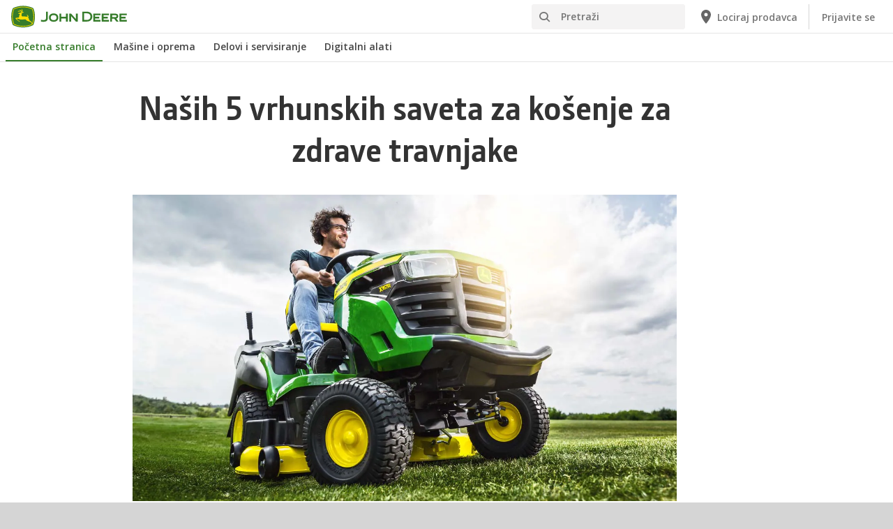

--- FILE ---
content_type: text/html; charset=UTF-8
request_url: https://www.deere.rs/sr/travnjak-i-basta/saveti-za-travnjak-i-bastu/saveti-za-negu-travnjaka/nasa-5-vrhunska-saveta-za-kosenje-za-zdrave-travnjake/
body_size: 9310
content:
<!DOCTYPE html>
<!--[if lt IE 7]><html class="no-js lt-ie10 lt-ie9 lt-ie8 lt-ie7 ie6"> <![endif]-->
<!--[if IE 7]>   <html class="no-js lt-ie10 lt-ie9 lt-ie8 ie7"> <![endif]-->
<!--[if IE 8]>   <html class="no-js lt-ie10 lt-ie9 ie8"> <![endif]-->
<!--[if IE 9]>   <html class="no-js lt-ie10 ie9"> <![endif]-->
<!--[if gt IE 9]><!-->
<html class="no-js" lang="en" xml:lang="en">
<!--<![endif]-->
<head>
<meta charset="utf-8">
<meta content="IE=edge" http-equiv="X-UA-Compatible">
<title>Naša 5 vrhunska saveta za košenje za zdrave travnjake</title>
<!--fixed-layout-->
<!--ls:begin[meta-keywords]-->
<meta name="keywords" content="Pravilno košenje može da pomogne sveukupnom zdralju i trajnosti vašeg travnjaka.">
<!--ls:end[meta-keywords]-->
<!--ls:begin[meta-description]-->
<meta name="description" content="Pravilno košenje može da pomogne sveukupnom zdralju i trajnosti vašeg travnjaka.">
<!--ls:end[meta-description]-->
<!--ls:begin[custom-meta-data]-->
<meta name="indusry" content="turf">
<meta name="viewport" content="width=device-width, initial-scale=1.0">
<!--ls:end[custom-meta-data]-->
<link rel="canonical" href="https://www.deere.rs/sr/travnjak-i-basta/saveti-za-travnjak-i-bastu/saveti-za-negu-travnjaka/nasa-5-vrhunska-saveta-za-kosenje-za-zdrave-travnjake/">
<!--ls:begin[stylesheet]-->
<link type="text/css" href="/assets/styles/vendor.css" rel="stylesheet">
<!--ls:end[stylesheet]-->
<!--ls:begin[stylesheet]-->
<link type="text/css" href="/assets/styles/main.css" rel="stylesheet">
<!--ls:end[stylesheet]-->
<!--ls:begin[stylesheet]-->
<link type="text/css" href="/assets/styles/comp-wrappers.css" rel="stylesheet">
<!--ls:end[stylesheet]-->
<!--ls:begin[stylesheet]-->
<link type="text/css" href="/assets/styles/accessibility.css" rel="stylesheet">
<!--ls:end[stylesheet]-->
<!--ls:begin[script]-->
<script src="/assets/scripts/vendor/modernizr-custom.js"></script>
<!--ls:end[script]-->
<!--ls:begin[favicon]-->
<link href="/assets/images/image-icons/favicon.ico" rel="icon">
<!--ls:end[favicon]-->
        
<!--ls:begin[component-1501202978551]-->
<!-- OneTrust Cookies Consent Notice start for deere.com --> <script src="https://cdn.cookielaw.org/scripttemplates/otSDKStub.js" type="text/javascript" charset="UTF-8" data-domain-script="92de953f-3bd4-444f-ad3b-4bacbb21e610" data-language="sr"></script> <script type="text/javascript">function OptanonWrapper() { }</script> 
<!-- OneTrust Cookies Consent Notice end for deere.com --> <script> window.digitalData = window.digitalData || {}; </script> <script src="//assets.adobedtm.com/c271735be4ea/63ef94201497/launch-e503d5e25c80.min.js" async></script> <link rel="alternate" hreflang="sr-rs" href="https://www.deere.rs/sr/"> 
<!--ls:end[component-1501202978551]-->
        
        <meta name="country" content="rs"><meta name="language" content="sr"><script>window.digitalData={"page":{"pageInfo":{"country":"rs","language":"sr"},"category": {"pageType":"deere/pages/Old-News Article.template"}}};</script>
        <!--ls:begin[head-injection]-->
<meta name="tags" content="Saveti za negu travnjaka">
<meta name="language" content="sr">
<meta name="country" content="rs">
<meta name="publish-date" content="2021-05-12 13:02:00">
<meta name="description" content="<p>Pravilno ko&scaron;enje može da pomogne sveukupnom zdralju i trajnosti va&scaron;eg travnjaka.</p>">
<meta name="image" content="/assets/images/region-2/industries/lawn-garden/backyard-tips/x167r-r2g026070-large.jpg">
<meta name="publish-date-display" content="May 12, 2021">
<meta name="type" content="tips">
<meta name="expiration-date" content="2023-05-17 13:03:00">
<meta name="expiration-date-display" content="May 17, 2023"><!--ls:end[head-injection]--><!--ls:begin[tracker-injection]--><!--ls:end[tracker-injection]--><!--ls:begin[script]--><!--ls:end[script]-->
</head>
<body>
<!--ls:begin[body]-->
<!--ls:begin[component-output]--><article id="ls-canvas" class="wrapper clearfix">
<!--ls:begin[component-1620598681249]-->  
<!--ls:begin[component-1563343868410]--><div class="skip-navigation-wrapper"> 
 <a id="skipLink" tabindex="1" class="sr-only sr-only-focusable" href="#MainContentSection">Пређи на главни садржај</a> 
</div>
<!--ls:end[component-1563343868410]-->
<!--ls:begin[component-1478702911999]--><span style="display:none" id="consentTextYouTube">Da biste pogledali video zapise koje hostuje YouTube, kliknite na vezu Podešavanje kolačića i prihvatite ciljane kolačiće.</span><span style="display:none" id="consentTextYouTubeLabel">Podešavanja za kolačić</span><div class="nav-container unscrolled" id="menu-0001"> 
 <main class="nav-content-wrapper"> 
  <header class="app-header"> 
   <div class="app-main-header"> 
    <div class="nav-logo-container" itemtype="http://schema.org/Corporation" itemscope> 
     <meta itemprop="name" content="John Deere"> 
     <a tabindex="0" itemprop="url" class="nav-logo" title="John Deere" aria-label="John Deere" href="/sr/index.html"></a> 
    </div> 
    <div class="nav-aux-container nav-sub-navigation-container"> 
     <ul class="nav-aux nav-pills nav-sub-navigation"> 
      <li> 
       <div class="search-input"> 
        <form method="get" action="/sr/pretrazi/" id="searchDesktopForm" name="nav-search-form"> 
         <label class="visuallyhidden" for="searchDesktopInput">Pretraži</label>
         <input aria-required="false" data-msg-required="" required name="term" class="input typeahead search-input-field" tabindex="0" id="searchDesktopInput" type="text" placeholder="Pretraži" aria-label="Pretraži">
         <button class="btn btn-search" aria-hidden="true" tabindex="-1" type="submit" aria-label="Pretraži"><span class="icon-jd_search"></span></button> 
        </form> 
       </div> </li> 
      <li> <a href="https://dealerlocator.deere.com/servlet/country=RS?locale=sr_RS" aria-label="John Deere Lociraj prodavca"><span class="uxf-icon"> 
         <svg focusable="false" aria-hidden="true" xmlns="http://www.w3.org/2000/svg"> 
          <path d="M12 2C8.13 2 5 5.13 5 9c0 5.25 7 13 7 13s7-7.75 7-13c0-3.87-3.13-7-7-7zm0 9.5a2.5 2.5 0 0 1 0-5 2.5 2.5 0 0 1 0 5z"></path> 
          <path d="M0 0h24v24H0z" fill="none"></path> 
         </svg> </span><span class="hidden-mobile">Lociraj prodavca</span></a> </li> 
      <li> <a href="/sr/digitalni-alati/" aria-label="John Deere Prijavite se">Prijavite se</a> </li> 
      <li class="hidden-desktop"> <a aria-label="click to see menu" tabindex="0" class="nav-menu-button" href="#ls-canvas"><span class="icon-jd_hamburger"></span></a> </li> 
     </ul> 
    </div> 
   </div> 
  </header> 
  <div class="nav-content"> 
   <nav class="app-main-navigation"> 
    <a tabindex="0" aria-label="back button" class="btn-back" href="#ls-canvas"><span class="icon-jd_carrot_left"></span>Nazad</a> 
    <ul class="nav-tier1"> 
     <li> <a class="primary-link active-primary-link" href="/sr/index.html" aria-label="John Deere Početna stranica">Početna stranica</a> </li> 
     <li> <a class="primary-link" href="#ls-canvas" data-target="nav-tier2-equipment" data-section="section1" aria-label="John Deere Mašine i oprema">Mašine i oprema<span class="icon-jd_carrot_right hidden-desktop"></span></a> </li> 
     <li> <a class="primary-link" href="#ls-canvas" data-target="nav-tier2-parts-and-service" data-section="section2" aria-label="John Deere Delovi i servisiranje">Delovi i servisiranje<span class="icon-jd_carrot_right hidden-desktop"></span></a> </li> 
     <li> <a class="primary-link" href="#ls-canvas" data-target="nav-tier2-digital-tools" data-section="section3" aria-label="John Deere Digitalni alati">Digitalni alati<span class="icon-jd_carrot_right hidden-desktop"></span></a> </li> 
     <li class="hidden-desktop"> <a class="additional-link" href="https://dealerlocator.deere.com/servlet/country=RS?locale=sr_RS" aria-label="John Deere Lociraj prodavca"><span class="uxf-icon"> 
        <svg focusable="false" aria-hidden="true" xmlns="http://www.w3.org/2000/svg"> 
         <path d="M12 2C8.13 2 5 5.13 5 9c0 5.25 7 13 7 13s7-7.75 7-13c0-3.87-3.13-7-7-7zm0 9.5a2.5 2.5 0 0 1 0-5 2.5 2.5 0 0 1 0 5z"></path> 
         <path d="M0 0h24v24H0z" fill="none"></path> 
        </svg> </span><span class="hidden-mobile">Lociraj prodavca</span></a> </li> 
     <li class="hidden-desktop"> <a class="additional-link" href="/sr/digitalni-alati/" aria-label="John Deere Prijavite se">Prijavite se</a> </li> 
    </ul> 
    <ul class="nav-tier2" id="nav-tier2-equipment"> 
     <li> <a data-menu-category="Mašine i oprema" class="secondary-link" href="/sr/poljoprivreda/" data-target="nav-tier3-agriculture" aria-label="Mašine i oprema - Poljoprivreda">Poljoprivreda<span class="icon-jd_carrot_right"></span></a> </li> 
     <li> <a data-menu-category="Mašine i oprema" class="secondary-link" href="/sr/travnjak-i-basta/" data-target="nav-tier3-lawn-and-garden" aria-label="Mašine i oprema - Travnjak i bašta">Travnjak i bašta<span class="icon-jd_carrot_right"></span></a> </li> 
     <li> <a data-menu-category="Mašine i oprema" class="secondary-link" href="/sr/golf-i-sportovi/" data-target="nav-tier3-golf-sports-turf" aria-label="Mašine i oprema - Golf i Sportovi">Golf i Sportovi<span class="icon-jd_carrot_right"></span></a> </li> 
     <li class="additional-link"> <a class="secondary-link additional-link" href="/sr/oprema/" data-target="nav-tier3-view-all-equipment">Prikaži svu opremu</a> </li> 
     <li class="additional-link"> <a class="secondary-link additional-link" href="/sr/poljoprivreda/premium-used/" data-target="nav-tier3-premium-used">Korišćen oprema</a> </li> 
    </ul> 
    <ul class="nav-tier2" id="nav-tier2-parts-and-service"> 
     <li> <a data-menu-category="Delovi i servisiranje" class="secondary-link" href="/sr/delovi-i-servisiranje/delovi/" data-target="nav-tier3-parts" aria-label="Delovi i servisiranje - Delovi">Delovi<span class="icon-jd_carrot_right"></span></a> </li> 
     <li> <a data-menu-category="Delovi i servisiranje" class="secondary-link" href="/sr/delovi-i-servisiranje/servisi/" data-target="nav-tier3-services" aria-label="Delovi i servisiranje - Servisi">Servisi<span class="icon-jd_carrot_right"></span></a> </li> 
     <li> <a data-menu-category="Delovi i servisiranje" class="secondary-link" href="/sr/delovi-i-servisiranje/digitalni-alati/" data-target="nav-tier3-online-shop" aria-label="Delovi i servisiranje - Digitalni alati">Digitalni alati<span class="icon-jd_carrot_right"></span></a> </li> 
     <li> <a data-menu-category="Delovi i servisiranje" class="secondary-link" href="https://www.deere.com/international/en/stellar-support/" data-target="nav-tier3-stellarsupport" aria-label="Delovi i servisiranje - StellarSupport">StellarSupport<span class="icon-jd_carrot_right"></span></a> </li> 
    </ul> 
    <ul class="nav-tier2" id="nav-tier2-digital-tools"> 
     <li> <a data-menu-category="Digitalni alati" class="secondary-link" href="/sr/digitalni-alati/" data-target="nav-tier3-Digital Tools" aria-label="Digitalni alati - Digitalni alati">Digitalni alati<span class="icon-jd_carrot_right"></span></a> </li> 
    </ul> 
    <div id="nav-tier3-agriculture" class="nav-tier3 section1"> 
     <div class="primary"> 
      <a data-menu-category="Mašine i oprema" class="primary-link" href="/sr/poljoprivreda/" aria-label="Poljoprivreda - Poljoprivreda">Poljoprivreda<span class="icon-jd_carrot_right"></span></a> 
     </div> 
     <div class="content"> 
      <ul> 
       <li> <a data-menu-category="Mašine i oprema" class="secondary-link" href="/sr/pametna-resenja-za-poljoprivredu/" aria-label="Poljoprivreda - Pametna rešenja za poljoprivredu">Pametna rešenja za poljoprivredu</a> </li> 
       <li> <a data-menu-category="Mašine i oprema" class="secondary-link" href="/sr/traktori/" aria-label="Poljoprivreda - Traktori">Traktori</a> </li> 
       <li> <a data-menu-category="Mašine i oprema" class="secondary-link" href="/sr/kombajni/" aria-label="Poljoprivreda - Kombajni">Kombajni</a> </li> 
       <li> <a data-menu-category="Mašine i oprema" class="secondary-link" href="/sr/samohodni-silazni-kombajni/f8-f9-serija/" aria-label="Poljoprivreda - Samohodni silažni kombajni">Samohodni silažni kombajni</a> </li> 
       <li> <a data-menu-category="Mašine i oprema" class="secondary-link" href="/sr/prskalice/" aria-label="Poljoprivreda - Prskalice">Prskalice</a> </li> 
       <li> <a data-menu-category="Mašine i oprema" class="secondary-link" href="/sr/delovi-i-servisiranje/servisi/#title-fea9dab3-c332-905d-1a6c-cbc9a0d649f2" aria-label="Poljoprivreda - Connected Support™">Connected Support™</a> </li> 
       <li> <a data-menu-category="Mašine i oprema" class="secondary-link" href="/sr/balirke/" aria-label="Poljoprivreda - Balirke">Balirke</a> </li> 
      </ul> 
     </div> 
    </div> 
    <div id="nav-tier3-lawn-and-garden" class="nav-tier3 section1"> 
     <div class="primary"> 
      <a data-menu-category="Mašine i oprema" class="primary-link" href="/sr/travnjak-i-basta/" aria-label="Travnjak i bašta - Travnjak i bašta">Travnjak i bašta<span class="icon-jd_carrot_right"></span></a> 
     </div> 
     <div class="content"> 
      <ul> 
       <li> <a data-menu-category="Mašine i oprema" class="secondary-link" href="/sr/kosacice/oprema-za-travnjak/" aria-label="Travnjak i bašta - Oprema za travnjak">Oprema za travnjak</a> </li> 
       <li> <a data-menu-category="Mašine i oprema" class="secondary-link" href="/sr/kompaktni-komunalni-traktori/" aria-label="Travnjak i bašta - Kompaktni komunalni traktori">Kompaktni komunalni traktori</a> </li> 
      </ul> 
     </div> 
    </div> 
    <div id="nav-tier3-golf-sports-turf" class="nav-tier3 section1"> 
     <div class="primary"> 
      <a data-menu-category="Mašine i oprema" class="primary-link" href="/sr/golf-i-sportovi/" aria-label="Golf i Sportovi - Golf i Sportovi">Golf i Sportovi<span class="icon-jd_carrot_right"></span></a> 
     </div> 
     <div class="content"> 
      <ul> 
       <li> <a data-menu-category="Mašine i oprema" class="secondary-link" href="/sr/delovi-i-servisiranje/delovi/delovi-i-dodaci-za-opremu-za-golf-i-sport/dodaci-za-jedinice-za-rezanje-pomocu-vitla/" aria-label="Golf i Sportovi - Dodaci za rucne i montirane prozracivace">Dodaci za rucne i montirane prozracivace</a> </li> 
       <li> <a data-menu-category="Mašine i oprema" class="secondary-link" href="/sr/delovi-i-servisiranje/delovi/delovi-i-dodaci-za-opremu-za-golf-i-sport/dodaci-za-rucne-i-montirane-prozracivace/" aria-label="Golf i Sportovi - Dodaci za jedinice za rezanje pomocu vitla">Dodaci za jedinice za rezanje pomocu vitla</a> </li> 
       <li> <a data-menu-category="Mašine i oprema" class="secondary-link" href="/sr/delovi-i-servisiranje/delovi/delovi-i-dodaci-za-opremu-za-golf-i-sport/prskalice/" aria-label="Golf i Sportovi - Prskalice">Prskalice</a> </li> 
      </ul> 
     </div> 
    </div> 
    <div id="nav-tier3-view-all-equipment" class="nav-tier3 section1"> 
     <div class="primary"> 
      <a class="primary-link" href="/sr/oprema/">Prikaži svu opremu<span class="icon-jd_carrot_right"></span></a> 
     </div> 
     <div class="content"> 
      <ul> 
       <li> <a class="secondary-link" href="/sr/precizna-poljoprivreda/">Sistem za upravljanje poljoprivredom</a> </li> 
       <li> <a class="secondary-link" href="/sr/kombajni/">Kombajni</a> </li> 
       <li> <a class="secondary-link" href="/sr/kombajni/hederi-kombajna/">Hederi kombajna</a> </li> 
       <li> <a class="secondary-link" href="/sr/precizna-poljoprivreda/">Povezano upravljanje poljoprivrednim dobrom</a> </li> 
       <li> <a class="secondary-link" href="/sr/precizna-poljoprivreda/resenja-za-navodenje/">Smernice i automatizacija mašine</a> </li> 
      </ul> 
     </div> 
    </div> 
    <div id="nav-tier3-premium-used" class="nav-tier3 section1"> 
     <div class="primary"> 
      <a class="primary-link" href="/sr/poljoprivreda/premium-used/">Korišćen oprema<span class="icon-jd_carrot_right"></span></a> 
     </div> 
     <div class="content"> 
      <ul></ul> 
     </div> 
    </div> 
    <div id="nav-tier3-parts" class="nav-tier3 section2"> 
     <div class="primary"> 
      <a data-menu-category="Delovi i servisiranje" class="primary-link" href="/sr/delovi-i-servisiranje/delovi/" aria-label="Delovi - Delovi">Delovi<span class="icon-jd_carrot_right"></span></a> 
     </div> 
     <div class="content"></div> 
    </div> 
    <div id="nav-tier3-services" class="nav-tier3 section2"> 
     <div class="primary"> 
      <a data-menu-category="Delovi i servisiranje" class="primary-link" href="/sr/delovi-i-servisiranje/servisi/" aria-label="Servisi - Servisi">Servisi<span class="icon-jd_carrot_right"></span></a> 
     </div> 
     <div class="content"> 
      <ul></ul> 
     </div> 
    </div> 
    <div id="nav-tier3-online-shop" class="nav-tier3 section2"> 
     <div class="primary"> 
      <a data-menu-category="Delovi i servisiranje" class="primary-link" href="/sr/delovi-i-servisiranje/digitalni-alati/" aria-label="Digitalni alati - Digitalni alati">Digitalni alati<span class="icon-jd_carrot_right"></span></a> 
     </div> 
     <div class="content"></div> 
    </div> 
    <div id="nav-tier3-stellarsupport" class="nav-tier3 section2"> 
     <div class="primary"> 
      <a data-menu-category="Delovi i servisiranje" class="primary-link" href="https://www.deere.com/international/en/stellar-support/" aria-label="StellarSupport - StellarSupport">StellarSupport<span class="icon-jd_carrot_right"></span></a> 
     </div> 
     <div class="content"></div> 
    </div> 
    <div id="nav-tier3-Digital Tools" class="nav-tier3 section3"> 
     <div class="primary"> 
      <a data-menu-category="Digitalni alati" class="primary-link" href="/sr/digitalni-alati/" aria-label="Digitalni alati - Digitalni alati">Digitalni alati<span class="icon-jd_carrot_right"></span></a> 
     </div> 
     <div class="content"></div> 
    </div> 
   </nav> 
   <div class="nav-screen-mobile"></div> 
  </div> 
 </main> 
</div><div class="nav-screen"></div><div id='MainContentSection'> 
<!--ls:end[component-1478702911999]-->  <!--ls:end[component-1620598681249]--><!--ls:begin[component-1620598681255]--><xmp id='exceptionStackTrace' style='display:none;'>java.lang.IllegalStateException: Errors were reported during stylesheet compilation
	at deployment.iw-preview.war//net.sf.saxon.jaxp.TemplatesHandlerImpl.getTemplates(TemplatesHandlerImpl.java:107)
	at deployment.iw-preview.war//com.interwoven.livesite.runtime.rendering.templating.XslTransformer.compileTemplates(XslTransformer.java:177)
	at deployment.iw-preview.war//com.interwoven.livesite.runtime.rendering.templating.XslTransformer.transform(XslTransformer.java:65)
	at deployment.iw-preview.war//com.interwoven.livesite.runtime.model.page.RuntimeStylesheet.transform(RuntimeStylesheet.java:78)
	at deployment.iw-preview.war//com.interwoven.livesite.runtime.model.page.RuntimeComponent.transform(RuntimeComponent.java:437)
	at deployment.iw-preview.war//com.interwoven.livesite.runtime.model.page.RuntimeComponent.transform(RuntimeComponent.java:380)
	at deployment.iw-preview.war//com.interwoven.livesite.runtime.page.PageTokenVariableComponent.transformComponent(PageTokenVariableComponent.java:321)
	at deployment.iw-preview.war//com.interwoven.livesite.runtime.page.PageTokenVariableComponent.renderNoCache(PageTokenVariableComponent.java:214)
	at deployment.iw-preview.war//com.interwoven.livesite.runtime.page.PageTokenVariableComponent.preRender(PageTokenVariableComponent.java:109)
	at deployment.iw-preview.war//com.interwoven.livesite.runtime.page.PageTokenContainer.preRenderPage(PageTokenContainer.java:522)
	at deployment.iw-preview.war//com.interwoven.livesite.runtime.page.PageTokenContainer.preRender(PageTokenContainer.java:389)
	at deployment.iw-preview.war//com.interwoven.livesite.runtime.model.page.RuntimePage.transform(RuntimePage.java:515)
	at deployment.iw-preview.war//com.interwoven.livesite.model.page.PreviewPage.getBaseTransform(PreviewPage.java:241)
	at deployment.iw-preview.war//com.interwoven.livesite.model.page.PreviewPage.transform(PreviewPage.java:229)
	at deployment.iw-preview.war//com.interwoven.livesite.iw.servlet.preview.rendering.IntermediateRenderingManager.doOutputPage(IntermediateRenderingManager.java:287)
	at deployment.iw-preview.war//com.interwoven.livesite.runtime.rendering.RenderingManager.renderPageGoal(RenderingManager.java:403)
	at deployment.iw-preview.war//com.interwoven.livesite.runtime.rendering.RenderingManager.render(RenderingManager.java:273)
	at deployment.iw-preview.war//com.interwoven.livesite.iw.servlet.preview.generate.GenerateFilter.generatePage(GenerateFilter.java:134)
	at deployment.iw-preview.war//com.interwoven.livesite.iw.servlet.preview.generate.GenerateFilter.doFilter(GenerateFilter.java:77)
	at deployment.iw-preview.war//org.springframework.web.filter.DelegatingFilterProxy.invokeDelegate(DelegatingFilterProxy.java:357)
	at deployment.iw-preview.war//org.springframework.web.filter.DelegatingFilterProxy.doFilter(DelegatingFilterProxy.java:270)
	at io.undertow.servlet@2.0.21.Final//io.undertow.servlet.core.ManagedFilter.doFilter(ManagedFilter.java:61)
	at io.undertow.servlet@2.0.21.Final//io.undertow.servlet.handlers.FilterHandler$FilterChainImpl.doFilter(FilterHandler.java:131)
	at io.undertow.servlet@2.0.21.Final//io.undertow.servlet.handlers.FilterHandler.handleRequest(FilterHandler.java:84)
	at io.undertow.servlet@2.0.21.Final//io.undertow.servlet.handlers.security.ServletSecurityRoleHandler.handleRequest(ServletSecurityRoleHandler.java:62)
	at io.undertow.servlet@2.0.21.Final//io.undertow.servlet.handlers.ServletChain$1.handleRequest(ServletChain.java:68)
	at io.undertow.servlet@2.0.21.Final//io.undertow.servlet.handlers.ServletDispatchingHandler.handleRequest(ServletDispatchingHandler.java:36)
	at org.wildfly.extension.undertow@17.0.0.Final//org.wildfly.extension.undertow.security.SecurityContextAssociationHandler.handleRequest(SecurityContextAssociationHandler.java:78)
	at io.undertow.core@2.0.21.Final//io.undertow.server.handlers.PredicateHandler.handleRequest(PredicateHandler.java:43)
	at io.undertow.servlet@2.0.21.Final//io.undertow.servlet.handlers.security.SSLInformationAssociationHandler.handleRequest(SSLInformationAssociationHandler.java:132)
	at io.undertow.servlet@2.0.21.Final//io.undertow.servlet.handlers.security.ServletAuthenticationCallHandler.handleRequest(ServletAuthenticationCallHandler.java:57)
	at io.undertow.core@2.0.21.Final//io.undertow.server.handlers.PredicateHandler.handleRequest(PredicateHandler.java:43)
	at io.undertow.core@2.0.21.Final//io.undertow.security.handlers.AbstractConfidentialityHandler.handleRequest(AbstractConfidentialityHandler.java:46)
	at io.undertow.servlet@2.0.21.Final//io.undertow.servlet.handlers.security.ServletConfidentialityConstraintHandler.handleRequest(ServletConfidentialityConstraintHandler.java:64)
	at io.undertow.core@2.0.21.Final//io.undertow.security.handlers.AuthenticationMechanismsHandler.handleRequest(AuthenticationMechanismsHandler.java:60)
	at io.undertow.servlet@2.0.21.Final//io.undertow.servlet.handlers.security.CachedAuthenticatedSessionHandler.handleRequest(CachedAuthenticatedSessionHandler.java:77)
	at io.undertow.core@2.0.21.Final//io.undertow.security.handlers.NotificationReceiverHandler.handleRequest(NotificationReceiverHandler.java:50)
	at io.undertow.core@2.0.21.Final//io.undertow.security.handlers.AbstractSecurityContextAssociationHandler.handleRequest(AbstractSecurityContextAssociationHandler.java:43)
	at io.undertow.core@2.0.21.Final//io.undertow.server.handlers.PredicateHandler.handleRequest(PredicateHandler.java:43)
	at org.wildfly.extension.undertow@17.0.0.Final//org.wildfly.extension.undertow.security.jacc.JACCContextIdHandler.handleRequest(JACCContextIdHandler.java:61)
	at io.undertow.core@2.0.21.Final//io.undertow.server.handlers.PredicateHandler.handleRequest(PredicateHandler.java:43)
	at org.wildfly.extension.undertow@17.0.0.Final//org.wildfly.extension.undertow.deployment.GlobalRequestControllerHandler.handleRequest(GlobalRequestControllerHandler.java:68)
	at io.undertow.core@2.0.21.Final//io.undertow.server.handlers.PredicateHandler.handleRequest(PredicateHandler.java:43)
	at io.undertow.servlet@2.0.21.Final//io.undertow.servlet.handlers.ServletInitialHandler.handleFirstRequest(ServletInitialHandler.java:292)
	at io.undertow.servlet@2.0.21.Final//io.undertow.servlet.handlers.ServletInitialHandler.access$100(ServletInitialHandler.java:81)
	at io.undertow.servlet@2.0.21.Final//io.undertow.servlet.handlers.ServletInitialHandler$2.call(ServletInitialHandler.java:138)
	at io.undertow.servlet@2.0.21.Final//io.undertow.servlet.handlers.ServletInitialHandler$2.call(ServletInitialHandler.java:135)
	at io.undertow.servlet@2.0.21.Final//io.undertow.servlet.core.ServletRequestContextThreadSetupAction$1.call(ServletRequestContextThreadSetupAction.java:48)
	at io.undertow.servlet@2.0.21.Final//io.undertow.servlet.core.ContextClassLoaderSetupAction$1.call(ContextClassLoaderSetupAction.java:43)
	at org.wildfly.extension.undertow@17.0.0.Final//org.wildfly.extension.undertow.security.SecurityContextThreadSetupAction.lambda$create$0(SecurityContextThreadSetupAction.java:105)
	at org.wildfly.extension.undertow@17.0.0.Final//org.wildfly.extension.undertow.deployment.UndertowDeploymentInfoService$UndertowThreadSetupAction.lambda$create$0(UndertowDeploymentInfoService.java:1502)
	at org.wildfly.extension.undertow@17.0.0.Final//org.wildfly.extension.undertow.deployment.UndertowDeploymentInfoService$UndertowThreadSetupAction.lambda$create$0(UndertowDeploymentInfoService.java:1502)
	at org.wildfly.extension.undertow@17.0.0.Final//org.wildfly.extension.undertow.deployment.UndertowDeploymentInfoService$UndertowThreadSetupAction.lambda$create$0(UndertowDeploymentInfoService.java:1502)
	at org.wildfly.extension.undertow@17.0.0.Final//org.wildfly.extension.undertow.deployment.UndertowDeploymentInfoService$UndertowThreadSetupAction.lambda$create$0(UndertowDeploymentInfoService.java:1502)
	at io.undertow.servlet@2.0.21.Final//io.undertow.servlet.handlers.ServletInitialHandler.dispatchRequest(ServletInitialHandler.java:272)
	at io.undertow.servlet@2.0.21.Final//io.undertow.servlet.handlers.ServletInitialHandler.access$000(ServletInitialHandler.java:81)
	at io.undertow.servlet@2.0.21.Final//io.undertow.servlet.handlers.ServletInitialHandler$1.handleRequest(ServletInitialHandler.java:104)
	at io.undertow.core@2.0.21.Final//io.undertow.server.Connectors.executeRootHandler(Connectors.java:364)
	at io.undertow.core@2.0.21.Final//io.undertow.server.HttpServerExchange$1.run(HttpServerExchange.java:830)
	at org.jboss.threads@2.3.3.Final//org.jboss.threads.ContextClassLoaderSavingRunnable.run(ContextClassLoaderSavingRunnable.java:35)
	at org.jboss.threads@2.3.3.Final//org.jboss.threads.EnhancedQueueExecutor.safeRun(EnhancedQueueExecutor.java:1982)
	at org.jboss.threads@2.3.3.Final//org.jboss.threads.EnhancedQueueExecutor$ThreadBody.doRunTask(EnhancedQueueExecutor.java:1486)
	at org.jboss.threads@2.3.3.Final//org.jboss.threads.EnhancedQueueExecutor$ThreadBody.run(EnhancedQueueExecutor.java:1377)
	at java.base/java.lang.Thread.run(Thread.java:834)
</xmp><!--ls:end[component-1620598681255]--><!--ls:begin[component-1620598681257]-->
<!--ls:end[component-1620598681257]--><div id="ls-row-2-area-1" class="body-space-left body-space-right">
<!--ls:begin[component-1620598681250]--><!--ls:end[component-1620598681250]--><!--ls:begin[component-1620598681254]--><div id="title-197a38e3-7f4f-1faa-dfe5-ae389256b338" class="container title-main text-xs-center">
   <h1>Naših 5 vrhunskih saveta za košenje za zdrave travnjake</h1>
</div><!--ls:end[component-1620598681254]--><!--ls:begin[component-1620598681258]--><div data-action="imageGallery" class="container">
<div class="image-gallery">
<ul id="image-gallery-f942f97f-fc56-ded5-3bd4-2f4c0e1fbdcf" class="slides ">
<li>
<picture><source media="(min-width: 992px)" srcset="/assets/images/region-2/industries/lawn-garden/backyard-tips/x167r-r2g026070-large.jpg"/><source media="(min-width: 768px)" srcset="/assets/images/region-2/industries/lawn-garden/backyard-tips/x167r-r2g026070-large.jpg"/><source media="(min-width: 320px)" srcset="/assets/images/region-2/industries/lawn-garden/backyard-tips/x167r-r2g026070-large.jpg"/><img src="/assets/images/region-2/industries/lawn-garden/backyard-tips/x167r-r2g026070-large.jpg" alt="Naša 5 vrhunska saveta za košenje za zdrave travnjake"></picture>
</li>
</ul>
</div>
</div>
<!--ls:end[component-1620598681258]--><!--ls:begin[component-1620598681256]--><div id="generic-content-block-1501d16e-2c5c-4020-d998-2e60d38ac411">
   <div class="container" data-action="genericComponent">
      <div class="generic-copy-block">
         <div class="row">
            <div class="col-sm-12 col-md-12">
               <div class="content"><h2><span>Ko&scaron;enje može da bude mnogo vi&scaron;e od običnog kozmetičkog ukra&scaron;avanja. Pravilno ko&scaron;enje može da pomogne sveukupnom zdravlju i trajnosti va&scaron;eg travnjaka. Proverite na&scaron;a najbolja iskustva za vrhunske travnjake.</span></h2>
<p><span>Pravilno ko&scaron;enje može pomoći u kontroli korova, u recikliranju hranjivih materija i podsticati dubok rast korena. Najbolja iskustva u ko&scaron;enju se razlikuju u zavisnosti od sezone, vremenskih uslova, vrste trave i sa kojim intenzitetom održavate va&scaron; travnjak. Evo nekoliko tačaka koje trebate da uzmete u obzir.</span></p>
<h3><span>1. Osnovno - o&scaron;tar, pravilno postavljen nož kosačice</span></h3>
<p><span>Tup nož, ili čak jo&scaron; gore postavljen naopako, neće obezbediti čist otkos. Koji neće samo prouzrokovati da va&scaron; travnjak izgleda počupano &ndash; povređena trava sada ima vi&scaron;e ulaznih tačaka za insekte i bolesti, kaže Lori Trenholm, stručnjak za urbane travnjake sa Univerziteta u Floridi. Čist otkos od o&scaron;trog noža obezbeđuje lep i ravnomeran izgled koji je mnogo zdraviji za travu.</span></p>
<h3><span>2. Tretirajte pravilno va&scaron;u vrstu trave</span></h3>
<p><span>Svaka vrsta trave ima zahtevanu visinu. Odvojte va&scaron;e vreme da identifikujete vrstu trave travnjaka i istražite preporučenu visinu otkosa, jer vam to može pomoći da obezbedite zdrav i uspe&scaron;an travnjak, kaže Trenholm. </span></p>
<p><span>&ldquo;Idealna visina ko&scaron;enja zasnovana je na veličinu vlati trave . Trave sa finijom vlati mogu da se kose kraće, dok vrste sa &scaron;irokim vlatima bolje napreduju sa ne&scaron;to većom visinom,&rdquo; kaže Trenholm. Trava Sv. Avgustina je na krajnjem vrhu dužine za vrste sa &scaron;irokim vlatima, koja napreduje na visini od 3,5 do 4 inča, dok Stonoga trava, koja raste ispruženo po zemlji, može da se održava na visini od samo 1 do 2 inča.</span></p>
<h3><span>3. Pa koja je pravilna visina za ko&scaron;enje?</span></h3>
<p><span>Ovde je glavni faktor vrsta trave, ali to nije cela priča. Dobro pravilo za ko&scaron;enje je da ne skinete vi&scaron;e od jedne trećine prisutnih vlati u jednom otkosu.</span></p>
<p><span>Kraći travnjak često ima vi&scaron;e problema sa korovom jer gornji deo nije toliko gust, omogućavajući vi&scaron;e svetlosti da dopre do tla i klijanje semena korova. Međutim, ako dozvolite da va&scaron; travnjak previ&scaron;e poraste i onda ga dramatično pokosite, onda to može prouzrokovati stres travi i doprineti da povuče hranjive materija iz sistema korena, degradirajući korenje i eventualno rezultirajući u travnjak koji se proređuje i nije zdrav, kaže Klint Valc, stručnjak za travu sa Univerziteta u Džordžiji. Redovno ko&scaron;enje travnjaka kraćim nego &scaron;to to preferira vrsta trave imaće isti efekat.</span></p>
<p><span>Va&scaron; najbolji plan je da održavate dosledno visinu ko&scaron;enja tokom cele godine - jednostavno podesite visinu kosačice na visinu koja je idealna za va&scaron;u vrstu trave.</span></p>
<h3><span>4. Tajming - Kosite u pravilnim intervalima</span></h3>
<p><span>Prilično je razumno - Ako je va&scaron; travnjak jako nađubren i navodnjavan, ili se nalazi u svom periodu aktivnog rasta, onda može zahtevati da se kosi dva puta nedeljno. Možda nećete morati kositi uop&scaron;te ako je va&scaron; travnjak u&scaron;ao u sezonu mirovanja. Ako trava pati od su&scaron;e, onda ne treba da kosite uop&scaron;te - čak i najmanje gaženje po njoj može prouzrokovati o&scaron;tećenja. Pridržavajte se pravila da ne skidate vi&scaron;e od jedne trećine vlati u isto vreme. Ako je željena visina travnjaka 2 inča, onda ga je potrebno pokositi kada dostigne visinu od 3 inča.</span></p>
<h3><span>5. &Scaron;ta da radimo sa otkosom?</span></h3>
<p><span>Ako vrhunski održavate va&scaron; travnjak i ne proizvodite velike količine materijala, onda treba da vratite otkos nazad u travnjak - otkos je pun hranjivih materija koje va&scaron; travnjak može iskoristiti. U određenoj meri čak i li&scaron;će može da se malčira i ostavi za prehranu zemlje.</span></p></div>
            </div>
         </div>
      </div>
   </div>
</div><!--ls:end[component-1620598681256]--></div>
<div id="ls-row-4-area-1" class="body-space-left body-space-right">
<!--ls:begin[component-1620598681251]--><div class="container tag-comp" itemscope="itemscope" itemtype="http://schema.org/Article" id="tag-a63b7398-1e6e-1186-a0ef-2cc41e131564">
   <meta itemprop="keywords" content="Saveti za negu travnjaka">
   <meta itemprop="description" content="<p&gt;Pravilno ko&amp;scaron;enje može da pomogne sveukupnom zdralju i trajnosti va&amp;scaron;eg travnjaka.</p&gt;">
   <meta itemprop="inLanguage" content="sr"><a class="tag" href="/sr/travnjak-i-basta/saveti-za-travnjak-i-bastu/?query=Saveti za negu travnjaka">Saveti za negu travnjaka</a>				
				
			
					
			
					
			</div><!--ls:end[component-1620598681251]--></div>
<!--ls:begin[component-1620598681252]-->
<!--ls:end[component-1620598681252]--><!--ls:begin[component-1620598681253]-->  </div><footer class="ls-area footer container" id="ls-row-1-area-1"> 
 <!--ls:begin[component-1483668609737]-->
 <div class="container"> 
  <div class="row link-list-accordian" data-action="linkListAccordian"> 
   <div id="products-support" class="link-list-group col-md-4"> 
    <h4>Mašine i oprema</h4> 
    <ul> 
     <li><a href="/sr/oprema/" target="_self" aria-label="Mašine i oprema - Mašine">Mašine</a></li> 
     <li><a href="/sr/delovi-i-servisiranje/delovi/" target="_self" aria-label="Mašine i oprema - Delovi i servis">Delovi i servis</a></li> 
     <li><a href="https://dealerlocator.deere.com/servlet/country=RS?locale=sr_RS" target="_blank" aria-label="Mašine i oprema - Pronađi dilera">Pronađi dilera</a></li> 
     <li><a href="https://rmi.deere.com/" target="_blank" aria-label="Mašine i oprema - Informacije o popravci i održavanju">Informacije o popravci i održavanju</a></li> 
    </ul> 
   </div> 
   <div id="link-list-accordion-c2aeca90-6388-4b54-cfc8-c8a9396221d9" class="link-list-group col-md-4"> 
    <h4>Informacije o kompaniji</h4> 
    <ul> 
     <li><a href="/sr/nasa-kompanija/" target="_self" aria-label="Informacije o kompaniji - O našoj kompaniji">O našoj kompaniji</a></li> 
     <li><a href="/sr/delovi-i-servisiranje/digitalni-alati/" target="_self" aria-label="Informacije o kompaniji - Digitalni alati">Digitalni alati</a></li> 
     <li><a href="https://johndeere.widen.net/s/jdbbfbxkcz/business-impact-report-2024" target="_blank" aria-label="Informacije o kompaniji - Održivost">Održivost</a></li> 
     <li><a href="/sr/nasa-kompanija/novosti-i-mediji/" target="_self" aria-label="Informacije o kompaniji - Novosti i obaveštenja">Novosti i obaveštenja</a></li> 
     <li><a href="/sr/nasa-kompanija/o-nasem-zvanicnom-dileru-u-srbiji/" target="_self" aria-label="Informacije o kompaniji - O našem zvaničnom dileru u Srbiji">O našem zvaničnom dileru u Srbiji</a></li> 
     <li><a href="https://about.deere.com/en-us/explore-john-deere/ethics-compliance/" target="_blank" aria-label="Informacije o kompaniji - Etika i usaglašenost">Etika i usaglašenost</a></li> 
     <li><a href="/sr/nasa-kompanija/junior-kluba/" target="_self" aria-label="Informacije o kompaniji - Junior Club">Junior Club</a></li> 
    </ul> 
   </div> 
  </div> 
 </div>
 <!--ls:end[component-1483668609737]-->
 <!--ls:begin[component-1586211167229]-->
 <div id="generic-content-block-e66a4e6c-2497-5cfd-fb85-bfa64e32acc8"> 
  <div class="container" data-action="genericComponent"> 
   <div class="generic-copy-block"> 
    <div class="row"> 
     <div class="col-sm-12 col-md-12"> 
      <div class="content">
       <p>Naš zvanični partner na tržištu Srbije je: <br><a class="country-link" href="https://www.kitedoo.rs/" target="_blank" rel="noopener"><img src="/assets/images/region-2/home-page/rs/logo-rs.png" width="108" height="30" alt="Kite Doo"></a></p>
      </div> 
     </div> 
    </div> 
   </div> 
  </div> 
 </div>
 <!--ls:end[component-1586211167229]-->
 <!--ls:begin[component-1483668609738]-->
 <div class="country-selector" id="country-selector-0001">
  <a class="country-link" href="/sr/%D1%81%D0%B5%D0%BB%D0%B5%D0%BA%D1%82%D0%BE%D1%80-%D0%B3%D0%BB%D0%BE%D0%B1%D0%B0%D0%BB%D0%BD%D0%B5-%D0%B7%D0%B5%D0%BC%D1%99%D0%B5/" target="_blank"><img class="flag" src="/assets/images/common/country-selector/serbia-flag.png" alt=""> Србија</a>
 </div>
 <!--ls:end[component-1483668609738]-->
 <!--ls:begin[component-1483668609739]-->
 <a data-placement="top" data-toggle="tooltip" href="#" class="circle-btn back-to-top-btn" title="Povratak na vrh"><span class="icon-jd_carrot_up"></span></a>
 <script>var APP = window.APP = window.APP || {};  APP.fallbackSearchPath="/search-auto/wex-autocomplete?v.app=deere-autocomplete-json&amp;v.function=deere-autocomplete-collection&amp;bag-of-words=true&amp;filter=&amp;dictionary=deere-ddc-xml-ndws-autocomplete&amp;num=10&amp;str=%QUERY";</script> 
 <div class="utility-links" id="footer-utitily-links"> 
  <ul> 
   <li> <a href="/sr/oprema/">Mapa lokacije</a> </li> 
   <li> <a href="/sr/privatnost-i-podaci/">Privatnost i podaci</a> </li> 
   <li> <a href="/sr/privatnost-i-podaci/izjava-o-kolacicima/">Podešavanja za kolačić</a> </li> 
   <li> <a href="/sr/privatnost-i-podaci/uslovi/">Uslovi korišćenja</a> </li> 
   <li> <a href="/sr/nasa-kompanija/kontaktirajte-nas/">Kontaktirajte nas</a> </li> 
   <li> <a href="/sr/provajder/">Provajder</a> </li> 
  </ul> 
 </div>
 <button style="font-family: &quot;Helvetica Neue&quot;, Helvetica, Arial, sans-serif;font-size: 12px;border: 0px solid grey;color: rgb(102, 102, 102);background-color: rgb(229, 230, 230);margin: 0 auto;display:block;" id="ot-sdk-btn" class="ot-sdk-show-settings">Cookie Preferences</button>
 <div class="copyright"> 
  <p>Autorska prava ©
   
    2026
   Deere &amp; kompanija. Sva prava zadržana.</p> 
 </div>
 <div class="social-icons"> 
  <ul role="list"></ul> 
 </div> 
 <!--ls:end[component-1483668609739]-->
</footer>   <!--ls:end[component-1620598681253]--></article>
<!--ls:end[component-output]-->
<!--ls:begin[script]-->
<script src="/assets/scripts/vendor/jquery-1.12.3.min.js"></script>
<!--ls:end[script]-->
<!--ls:begin[script]--><script src="/assets/scripts/vendor.js"></script>
<!--ls:end[script]-->
<!--ls:begin[script]--><script src="/assets/scripts/accessibility.js"></script>
<!--ls:end[script]-->
<!--ls:begin[script]--><script src="/assets/scripts/main.js"></script>
<!--ls:end[script]-->
<script src="https://apis.google.com/js/client.js?onload=onGoogleLoad"></script> <!--ls:end[body]--><!--ls:begin[page_track]--><!--ls:end[page_track]-->
</body>
</html>


--- FILE ---
content_type: application/x-javascript;charset=utf-8
request_url: https://somni.deere.com/id?d_visid_ver=5.5.0&d_fieldgroup=A&mcorgid=8CC867C25245ADC30A490D4C%40AdobeOrg&mid=37184206825318522858666128413837233451&d_coppa=true&ts=1769148248188
body_size: -41
content:
{"mid":"37184206825318522858666128413837233451"}

--- FILE ---
content_type: application/x-javascript
request_url: https://assets.adobedtm.com/c271735be4ea/63ef94201497/b190c92cf21e/RC6d713462cdcf44bfbef5014fb573b64e-source.min.js
body_size: 289
content:
// For license information, see `https://assets.adobedtm.com/c271735be4ea/63ef94201497/b190c92cf21e/RC6d713462cdcf44bfbef5014fb573b64e-source.js`.
_satellite.__registerScript('https://assets.adobedtm.com/c271735be4ea/63ef94201497/b190c92cf21e/RC6d713462cdcf44bfbef5014fb573b64e-source.min.js', "let analytics_consent_category=\"C0002\",ot_active_grp_event_detail=_satellite.getVar(\"ot_active_grp_event_detail\")?.join(),analytics_consent_check=!!ot_active_grp_event_detail.match(`${analytics_consent_category}`);1==analytics_consent_check?(localStorage.setItem(\"L: env_isAnalyticsDisabled\",\"false\"),adobe.optIn.approve([\"aa\",\"ecid\",\"target\"])):0==analytics_consent_check&&(localStorage.setItem(\"L: env_isAnalyticsDisabled\",\"true\"),adobe.optIn.deny([\"aa\",\"ecid\",\"target\"]),_satellite.getVar(\"L: funcLib_deleteCookies\")),_satellite.logger.warn(\"L: TrustArc Consent Listener > Updating based on OneTrust Event > local.ot_active_grp_event_detail: \",{analytics_consent_category:analytics_consent_category,ot_active_grp_event_detail:ot_active_grp_event_detail,analytics_consent_check:analytics_consent_check,adobe_opt_in_status:adobe.optIn.permissions});");